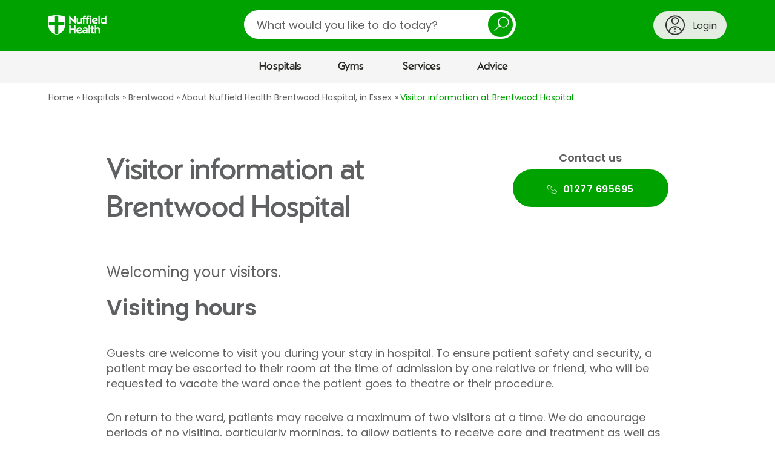

--- FILE ---
content_type: text/html; charset=utf-8
request_url: https://www.google.com/recaptcha/api2/anchor?ar=1&k=6Lew03UUAAAAAFlbvSLZa9AJ23grwEpZG8lmCF7T&co=aHR0cHM6Ly93d3cubnVmZmllbGRoZWFsdGguY29tOjQ0Mw..&hl=en&v=N67nZn4AqZkNcbeMu4prBgzg&size=normal&anchor-ms=20000&execute-ms=30000&cb=v9obg44jxksk
body_size: 49378
content:
<!DOCTYPE HTML><html dir="ltr" lang="en"><head><meta http-equiv="Content-Type" content="text/html; charset=UTF-8">
<meta http-equiv="X-UA-Compatible" content="IE=edge">
<title>reCAPTCHA</title>
<style type="text/css">
/* cyrillic-ext */
@font-face {
  font-family: 'Roboto';
  font-style: normal;
  font-weight: 400;
  font-stretch: 100%;
  src: url(//fonts.gstatic.com/s/roboto/v48/KFO7CnqEu92Fr1ME7kSn66aGLdTylUAMa3GUBHMdazTgWw.woff2) format('woff2');
  unicode-range: U+0460-052F, U+1C80-1C8A, U+20B4, U+2DE0-2DFF, U+A640-A69F, U+FE2E-FE2F;
}
/* cyrillic */
@font-face {
  font-family: 'Roboto';
  font-style: normal;
  font-weight: 400;
  font-stretch: 100%;
  src: url(//fonts.gstatic.com/s/roboto/v48/KFO7CnqEu92Fr1ME7kSn66aGLdTylUAMa3iUBHMdazTgWw.woff2) format('woff2');
  unicode-range: U+0301, U+0400-045F, U+0490-0491, U+04B0-04B1, U+2116;
}
/* greek-ext */
@font-face {
  font-family: 'Roboto';
  font-style: normal;
  font-weight: 400;
  font-stretch: 100%;
  src: url(//fonts.gstatic.com/s/roboto/v48/KFO7CnqEu92Fr1ME7kSn66aGLdTylUAMa3CUBHMdazTgWw.woff2) format('woff2');
  unicode-range: U+1F00-1FFF;
}
/* greek */
@font-face {
  font-family: 'Roboto';
  font-style: normal;
  font-weight: 400;
  font-stretch: 100%;
  src: url(//fonts.gstatic.com/s/roboto/v48/KFO7CnqEu92Fr1ME7kSn66aGLdTylUAMa3-UBHMdazTgWw.woff2) format('woff2');
  unicode-range: U+0370-0377, U+037A-037F, U+0384-038A, U+038C, U+038E-03A1, U+03A3-03FF;
}
/* math */
@font-face {
  font-family: 'Roboto';
  font-style: normal;
  font-weight: 400;
  font-stretch: 100%;
  src: url(//fonts.gstatic.com/s/roboto/v48/KFO7CnqEu92Fr1ME7kSn66aGLdTylUAMawCUBHMdazTgWw.woff2) format('woff2');
  unicode-range: U+0302-0303, U+0305, U+0307-0308, U+0310, U+0312, U+0315, U+031A, U+0326-0327, U+032C, U+032F-0330, U+0332-0333, U+0338, U+033A, U+0346, U+034D, U+0391-03A1, U+03A3-03A9, U+03B1-03C9, U+03D1, U+03D5-03D6, U+03F0-03F1, U+03F4-03F5, U+2016-2017, U+2034-2038, U+203C, U+2040, U+2043, U+2047, U+2050, U+2057, U+205F, U+2070-2071, U+2074-208E, U+2090-209C, U+20D0-20DC, U+20E1, U+20E5-20EF, U+2100-2112, U+2114-2115, U+2117-2121, U+2123-214F, U+2190, U+2192, U+2194-21AE, U+21B0-21E5, U+21F1-21F2, U+21F4-2211, U+2213-2214, U+2216-22FF, U+2308-230B, U+2310, U+2319, U+231C-2321, U+2336-237A, U+237C, U+2395, U+239B-23B7, U+23D0, U+23DC-23E1, U+2474-2475, U+25AF, U+25B3, U+25B7, U+25BD, U+25C1, U+25CA, U+25CC, U+25FB, U+266D-266F, U+27C0-27FF, U+2900-2AFF, U+2B0E-2B11, U+2B30-2B4C, U+2BFE, U+3030, U+FF5B, U+FF5D, U+1D400-1D7FF, U+1EE00-1EEFF;
}
/* symbols */
@font-face {
  font-family: 'Roboto';
  font-style: normal;
  font-weight: 400;
  font-stretch: 100%;
  src: url(//fonts.gstatic.com/s/roboto/v48/KFO7CnqEu92Fr1ME7kSn66aGLdTylUAMaxKUBHMdazTgWw.woff2) format('woff2');
  unicode-range: U+0001-000C, U+000E-001F, U+007F-009F, U+20DD-20E0, U+20E2-20E4, U+2150-218F, U+2190, U+2192, U+2194-2199, U+21AF, U+21E6-21F0, U+21F3, U+2218-2219, U+2299, U+22C4-22C6, U+2300-243F, U+2440-244A, U+2460-24FF, U+25A0-27BF, U+2800-28FF, U+2921-2922, U+2981, U+29BF, U+29EB, U+2B00-2BFF, U+4DC0-4DFF, U+FFF9-FFFB, U+10140-1018E, U+10190-1019C, U+101A0, U+101D0-101FD, U+102E0-102FB, U+10E60-10E7E, U+1D2C0-1D2D3, U+1D2E0-1D37F, U+1F000-1F0FF, U+1F100-1F1AD, U+1F1E6-1F1FF, U+1F30D-1F30F, U+1F315, U+1F31C, U+1F31E, U+1F320-1F32C, U+1F336, U+1F378, U+1F37D, U+1F382, U+1F393-1F39F, U+1F3A7-1F3A8, U+1F3AC-1F3AF, U+1F3C2, U+1F3C4-1F3C6, U+1F3CA-1F3CE, U+1F3D4-1F3E0, U+1F3ED, U+1F3F1-1F3F3, U+1F3F5-1F3F7, U+1F408, U+1F415, U+1F41F, U+1F426, U+1F43F, U+1F441-1F442, U+1F444, U+1F446-1F449, U+1F44C-1F44E, U+1F453, U+1F46A, U+1F47D, U+1F4A3, U+1F4B0, U+1F4B3, U+1F4B9, U+1F4BB, U+1F4BF, U+1F4C8-1F4CB, U+1F4D6, U+1F4DA, U+1F4DF, U+1F4E3-1F4E6, U+1F4EA-1F4ED, U+1F4F7, U+1F4F9-1F4FB, U+1F4FD-1F4FE, U+1F503, U+1F507-1F50B, U+1F50D, U+1F512-1F513, U+1F53E-1F54A, U+1F54F-1F5FA, U+1F610, U+1F650-1F67F, U+1F687, U+1F68D, U+1F691, U+1F694, U+1F698, U+1F6AD, U+1F6B2, U+1F6B9-1F6BA, U+1F6BC, U+1F6C6-1F6CF, U+1F6D3-1F6D7, U+1F6E0-1F6EA, U+1F6F0-1F6F3, U+1F6F7-1F6FC, U+1F700-1F7FF, U+1F800-1F80B, U+1F810-1F847, U+1F850-1F859, U+1F860-1F887, U+1F890-1F8AD, U+1F8B0-1F8BB, U+1F8C0-1F8C1, U+1F900-1F90B, U+1F93B, U+1F946, U+1F984, U+1F996, U+1F9E9, U+1FA00-1FA6F, U+1FA70-1FA7C, U+1FA80-1FA89, U+1FA8F-1FAC6, U+1FACE-1FADC, U+1FADF-1FAE9, U+1FAF0-1FAF8, U+1FB00-1FBFF;
}
/* vietnamese */
@font-face {
  font-family: 'Roboto';
  font-style: normal;
  font-weight: 400;
  font-stretch: 100%;
  src: url(//fonts.gstatic.com/s/roboto/v48/KFO7CnqEu92Fr1ME7kSn66aGLdTylUAMa3OUBHMdazTgWw.woff2) format('woff2');
  unicode-range: U+0102-0103, U+0110-0111, U+0128-0129, U+0168-0169, U+01A0-01A1, U+01AF-01B0, U+0300-0301, U+0303-0304, U+0308-0309, U+0323, U+0329, U+1EA0-1EF9, U+20AB;
}
/* latin-ext */
@font-face {
  font-family: 'Roboto';
  font-style: normal;
  font-weight: 400;
  font-stretch: 100%;
  src: url(//fonts.gstatic.com/s/roboto/v48/KFO7CnqEu92Fr1ME7kSn66aGLdTylUAMa3KUBHMdazTgWw.woff2) format('woff2');
  unicode-range: U+0100-02BA, U+02BD-02C5, U+02C7-02CC, U+02CE-02D7, U+02DD-02FF, U+0304, U+0308, U+0329, U+1D00-1DBF, U+1E00-1E9F, U+1EF2-1EFF, U+2020, U+20A0-20AB, U+20AD-20C0, U+2113, U+2C60-2C7F, U+A720-A7FF;
}
/* latin */
@font-face {
  font-family: 'Roboto';
  font-style: normal;
  font-weight: 400;
  font-stretch: 100%;
  src: url(//fonts.gstatic.com/s/roboto/v48/KFO7CnqEu92Fr1ME7kSn66aGLdTylUAMa3yUBHMdazQ.woff2) format('woff2');
  unicode-range: U+0000-00FF, U+0131, U+0152-0153, U+02BB-02BC, U+02C6, U+02DA, U+02DC, U+0304, U+0308, U+0329, U+2000-206F, U+20AC, U+2122, U+2191, U+2193, U+2212, U+2215, U+FEFF, U+FFFD;
}
/* cyrillic-ext */
@font-face {
  font-family: 'Roboto';
  font-style: normal;
  font-weight: 500;
  font-stretch: 100%;
  src: url(//fonts.gstatic.com/s/roboto/v48/KFO7CnqEu92Fr1ME7kSn66aGLdTylUAMa3GUBHMdazTgWw.woff2) format('woff2');
  unicode-range: U+0460-052F, U+1C80-1C8A, U+20B4, U+2DE0-2DFF, U+A640-A69F, U+FE2E-FE2F;
}
/* cyrillic */
@font-face {
  font-family: 'Roboto';
  font-style: normal;
  font-weight: 500;
  font-stretch: 100%;
  src: url(//fonts.gstatic.com/s/roboto/v48/KFO7CnqEu92Fr1ME7kSn66aGLdTylUAMa3iUBHMdazTgWw.woff2) format('woff2');
  unicode-range: U+0301, U+0400-045F, U+0490-0491, U+04B0-04B1, U+2116;
}
/* greek-ext */
@font-face {
  font-family: 'Roboto';
  font-style: normal;
  font-weight: 500;
  font-stretch: 100%;
  src: url(//fonts.gstatic.com/s/roboto/v48/KFO7CnqEu92Fr1ME7kSn66aGLdTylUAMa3CUBHMdazTgWw.woff2) format('woff2');
  unicode-range: U+1F00-1FFF;
}
/* greek */
@font-face {
  font-family: 'Roboto';
  font-style: normal;
  font-weight: 500;
  font-stretch: 100%;
  src: url(//fonts.gstatic.com/s/roboto/v48/KFO7CnqEu92Fr1ME7kSn66aGLdTylUAMa3-UBHMdazTgWw.woff2) format('woff2');
  unicode-range: U+0370-0377, U+037A-037F, U+0384-038A, U+038C, U+038E-03A1, U+03A3-03FF;
}
/* math */
@font-face {
  font-family: 'Roboto';
  font-style: normal;
  font-weight: 500;
  font-stretch: 100%;
  src: url(//fonts.gstatic.com/s/roboto/v48/KFO7CnqEu92Fr1ME7kSn66aGLdTylUAMawCUBHMdazTgWw.woff2) format('woff2');
  unicode-range: U+0302-0303, U+0305, U+0307-0308, U+0310, U+0312, U+0315, U+031A, U+0326-0327, U+032C, U+032F-0330, U+0332-0333, U+0338, U+033A, U+0346, U+034D, U+0391-03A1, U+03A3-03A9, U+03B1-03C9, U+03D1, U+03D5-03D6, U+03F0-03F1, U+03F4-03F5, U+2016-2017, U+2034-2038, U+203C, U+2040, U+2043, U+2047, U+2050, U+2057, U+205F, U+2070-2071, U+2074-208E, U+2090-209C, U+20D0-20DC, U+20E1, U+20E5-20EF, U+2100-2112, U+2114-2115, U+2117-2121, U+2123-214F, U+2190, U+2192, U+2194-21AE, U+21B0-21E5, U+21F1-21F2, U+21F4-2211, U+2213-2214, U+2216-22FF, U+2308-230B, U+2310, U+2319, U+231C-2321, U+2336-237A, U+237C, U+2395, U+239B-23B7, U+23D0, U+23DC-23E1, U+2474-2475, U+25AF, U+25B3, U+25B7, U+25BD, U+25C1, U+25CA, U+25CC, U+25FB, U+266D-266F, U+27C0-27FF, U+2900-2AFF, U+2B0E-2B11, U+2B30-2B4C, U+2BFE, U+3030, U+FF5B, U+FF5D, U+1D400-1D7FF, U+1EE00-1EEFF;
}
/* symbols */
@font-face {
  font-family: 'Roboto';
  font-style: normal;
  font-weight: 500;
  font-stretch: 100%;
  src: url(//fonts.gstatic.com/s/roboto/v48/KFO7CnqEu92Fr1ME7kSn66aGLdTylUAMaxKUBHMdazTgWw.woff2) format('woff2');
  unicode-range: U+0001-000C, U+000E-001F, U+007F-009F, U+20DD-20E0, U+20E2-20E4, U+2150-218F, U+2190, U+2192, U+2194-2199, U+21AF, U+21E6-21F0, U+21F3, U+2218-2219, U+2299, U+22C4-22C6, U+2300-243F, U+2440-244A, U+2460-24FF, U+25A0-27BF, U+2800-28FF, U+2921-2922, U+2981, U+29BF, U+29EB, U+2B00-2BFF, U+4DC0-4DFF, U+FFF9-FFFB, U+10140-1018E, U+10190-1019C, U+101A0, U+101D0-101FD, U+102E0-102FB, U+10E60-10E7E, U+1D2C0-1D2D3, U+1D2E0-1D37F, U+1F000-1F0FF, U+1F100-1F1AD, U+1F1E6-1F1FF, U+1F30D-1F30F, U+1F315, U+1F31C, U+1F31E, U+1F320-1F32C, U+1F336, U+1F378, U+1F37D, U+1F382, U+1F393-1F39F, U+1F3A7-1F3A8, U+1F3AC-1F3AF, U+1F3C2, U+1F3C4-1F3C6, U+1F3CA-1F3CE, U+1F3D4-1F3E0, U+1F3ED, U+1F3F1-1F3F3, U+1F3F5-1F3F7, U+1F408, U+1F415, U+1F41F, U+1F426, U+1F43F, U+1F441-1F442, U+1F444, U+1F446-1F449, U+1F44C-1F44E, U+1F453, U+1F46A, U+1F47D, U+1F4A3, U+1F4B0, U+1F4B3, U+1F4B9, U+1F4BB, U+1F4BF, U+1F4C8-1F4CB, U+1F4D6, U+1F4DA, U+1F4DF, U+1F4E3-1F4E6, U+1F4EA-1F4ED, U+1F4F7, U+1F4F9-1F4FB, U+1F4FD-1F4FE, U+1F503, U+1F507-1F50B, U+1F50D, U+1F512-1F513, U+1F53E-1F54A, U+1F54F-1F5FA, U+1F610, U+1F650-1F67F, U+1F687, U+1F68D, U+1F691, U+1F694, U+1F698, U+1F6AD, U+1F6B2, U+1F6B9-1F6BA, U+1F6BC, U+1F6C6-1F6CF, U+1F6D3-1F6D7, U+1F6E0-1F6EA, U+1F6F0-1F6F3, U+1F6F7-1F6FC, U+1F700-1F7FF, U+1F800-1F80B, U+1F810-1F847, U+1F850-1F859, U+1F860-1F887, U+1F890-1F8AD, U+1F8B0-1F8BB, U+1F8C0-1F8C1, U+1F900-1F90B, U+1F93B, U+1F946, U+1F984, U+1F996, U+1F9E9, U+1FA00-1FA6F, U+1FA70-1FA7C, U+1FA80-1FA89, U+1FA8F-1FAC6, U+1FACE-1FADC, U+1FADF-1FAE9, U+1FAF0-1FAF8, U+1FB00-1FBFF;
}
/* vietnamese */
@font-face {
  font-family: 'Roboto';
  font-style: normal;
  font-weight: 500;
  font-stretch: 100%;
  src: url(//fonts.gstatic.com/s/roboto/v48/KFO7CnqEu92Fr1ME7kSn66aGLdTylUAMa3OUBHMdazTgWw.woff2) format('woff2');
  unicode-range: U+0102-0103, U+0110-0111, U+0128-0129, U+0168-0169, U+01A0-01A1, U+01AF-01B0, U+0300-0301, U+0303-0304, U+0308-0309, U+0323, U+0329, U+1EA0-1EF9, U+20AB;
}
/* latin-ext */
@font-face {
  font-family: 'Roboto';
  font-style: normal;
  font-weight: 500;
  font-stretch: 100%;
  src: url(//fonts.gstatic.com/s/roboto/v48/KFO7CnqEu92Fr1ME7kSn66aGLdTylUAMa3KUBHMdazTgWw.woff2) format('woff2');
  unicode-range: U+0100-02BA, U+02BD-02C5, U+02C7-02CC, U+02CE-02D7, U+02DD-02FF, U+0304, U+0308, U+0329, U+1D00-1DBF, U+1E00-1E9F, U+1EF2-1EFF, U+2020, U+20A0-20AB, U+20AD-20C0, U+2113, U+2C60-2C7F, U+A720-A7FF;
}
/* latin */
@font-face {
  font-family: 'Roboto';
  font-style: normal;
  font-weight: 500;
  font-stretch: 100%;
  src: url(//fonts.gstatic.com/s/roboto/v48/KFO7CnqEu92Fr1ME7kSn66aGLdTylUAMa3yUBHMdazQ.woff2) format('woff2');
  unicode-range: U+0000-00FF, U+0131, U+0152-0153, U+02BB-02BC, U+02C6, U+02DA, U+02DC, U+0304, U+0308, U+0329, U+2000-206F, U+20AC, U+2122, U+2191, U+2193, U+2212, U+2215, U+FEFF, U+FFFD;
}
/* cyrillic-ext */
@font-face {
  font-family: 'Roboto';
  font-style: normal;
  font-weight: 900;
  font-stretch: 100%;
  src: url(//fonts.gstatic.com/s/roboto/v48/KFO7CnqEu92Fr1ME7kSn66aGLdTylUAMa3GUBHMdazTgWw.woff2) format('woff2');
  unicode-range: U+0460-052F, U+1C80-1C8A, U+20B4, U+2DE0-2DFF, U+A640-A69F, U+FE2E-FE2F;
}
/* cyrillic */
@font-face {
  font-family: 'Roboto';
  font-style: normal;
  font-weight: 900;
  font-stretch: 100%;
  src: url(//fonts.gstatic.com/s/roboto/v48/KFO7CnqEu92Fr1ME7kSn66aGLdTylUAMa3iUBHMdazTgWw.woff2) format('woff2');
  unicode-range: U+0301, U+0400-045F, U+0490-0491, U+04B0-04B1, U+2116;
}
/* greek-ext */
@font-face {
  font-family: 'Roboto';
  font-style: normal;
  font-weight: 900;
  font-stretch: 100%;
  src: url(//fonts.gstatic.com/s/roboto/v48/KFO7CnqEu92Fr1ME7kSn66aGLdTylUAMa3CUBHMdazTgWw.woff2) format('woff2');
  unicode-range: U+1F00-1FFF;
}
/* greek */
@font-face {
  font-family: 'Roboto';
  font-style: normal;
  font-weight: 900;
  font-stretch: 100%;
  src: url(//fonts.gstatic.com/s/roboto/v48/KFO7CnqEu92Fr1ME7kSn66aGLdTylUAMa3-UBHMdazTgWw.woff2) format('woff2');
  unicode-range: U+0370-0377, U+037A-037F, U+0384-038A, U+038C, U+038E-03A1, U+03A3-03FF;
}
/* math */
@font-face {
  font-family: 'Roboto';
  font-style: normal;
  font-weight: 900;
  font-stretch: 100%;
  src: url(//fonts.gstatic.com/s/roboto/v48/KFO7CnqEu92Fr1ME7kSn66aGLdTylUAMawCUBHMdazTgWw.woff2) format('woff2');
  unicode-range: U+0302-0303, U+0305, U+0307-0308, U+0310, U+0312, U+0315, U+031A, U+0326-0327, U+032C, U+032F-0330, U+0332-0333, U+0338, U+033A, U+0346, U+034D, U+0391-03A1, U+03A3-03A9, U+03B1-03C9, U+03D1, U+03D5-03D6, U+03F0-03F1, U+03F4-03F5, U+2016-2017, U+2034-2038, U+203C, U+2040, U+2043, U+2047, U+2050, U+2057, U+205F, U+2070-2071, U+2074-208E, U+2090-209C, U+20D0-20DC, U+20E1, U+20E5-20EF, U+2100-2112, U+2114-2115, U+2117-2121, U+2123-214F, U+2190, U+2192, U+2194-21AE, U+21B0-21E5, U+21F1-21F2, U+21F4-2211, U+2213-2214, U+2216-22FF, U+2308-230B, U+2310, U+2319, U+231C-2321, U+2336-237A, U+237C, U+2395, U+239B-23B7, U+23D0, U+23DC-23E1, U+2474-2475, U+25AF, U+25B3, U+25B7, U+25BD, U+25C1, U+25CA, U+25CC, U+25FB, U+266D-266F, U+27C0-27FF, U+2900-2AFF, U+2B0E-2B11, U+2B30-2B4C, U+2BFE, U+3030, U+FF5B, U+FF5D, U+1D400-1D7FF, U+1EE00-1EEFF;
}
/* symbols */
@font-face {
  font-family: 'Roboto';
  font-style: normal;
  font-weight: 900;
  font-stretch: 100%;
  src: url(//fonts.gstatic.com/s/roboto/v48/KFO7CnqEu92Fr1ME7kSn66aGLdTylUAMaxKUBHMdazTgWw.woff2) format('woff2');
  unicode-range: U+0001-000C, U+000E-001F, U+007F-009F, U+20DD-20E0, U+20E2-20E4, U+2150-218F, U+2190, U+2192, U+2194-2199, U+21AF, U+21E6-21F0, U+21F3, U+2218-2219, U+2299, U+22C4-22C6, U+2300-243F, U+2440-244A, U+2460-24FF, U+25A0-27BF, U+2800-28FF, U+2921-2922, U+2981, U+29BF, U+29EB, U+2B00-2BFF, U+4DC0-4DFF, U+FFF9-FFFB, U+10140-1018E, U+10190-1019C, U+101A0, U+101D0-101FD, U+102E0-102FB, U+10E60-10E7E, U+1D2C0-1D2D3, U+1D2E0-1D37F, U+1F000-1F0FF, U+1F100-1F1AD, U+1F1E6-1F1FF, U+1F30D-1F30F, U+1F315, U+1F31C, U+1F31E, U+1F320-1F32C, U+1F336, U+1F378, U+1F37D, U+1F382, U+1F393-1F39F, U+1F3A7-1F3A8, U+1F3AC-1F3AF, U+1F3C2, U+1F3C4-1F3C6, U+1F3CA-1F3CE, U+1F3D4-1F3E0, U+1F3ED, U+1F3F1-1F3F3, U+1F3F5-1F3F7, U+1F408, U+1F415, U+1F41F, U+1F426, U+1F43F, U+1F441-1F442, U+1F444, U+1F446-1F449, U+1F44C-1F44E, U+1F453, U+1F46A, U+1F47D, U+1F4A3, U+1F4B0, U+1F4B3, U+1F4B9, U+1F4BB, U+1F4BF, U+1F4C8-1F4CB, U+1F4D6, U+1F4DA, U+1F4DF, U+1F4E3-1F4E6, U+1F4EA-1F4ED, U+1F4F7, U+1F4F9-1F4FB, U+1F4FD-1F4FE, U+1F503, U+1F507-1F50B, U+1F50D, U+1F512-1F513, U+1F53E-1F54A, U+1F54F-1F5FA, U+1F610, U+1F650-1F67F, U+1F687, U+1F68D, U+1F691, U+1F694, U+1F698, U+1F6AD, U+1F6B2, U+1F6B9-1F6BA, U+1F6BC, U+1F6C6-1F6CF, U+1F6D3-1F6D7, U+1F6E0-1F6EA, U+1F6F0-1F6F3, U+1F6F7-1F6FC, U+1F700-1F7FF, U+1F800-1F80B, U+1F810-1F847, U+1F850-1F859, U+1F860-1F887, U+1F890-1F8AD, U+1F8B0-1F8BB, U+1F8C0-1F8C1, U+1F900-1F90B, U+1F93B, U+1F946, U+1F984, U+1F996, U+1F9E9, U+1FA00-1FA6F, U+1FA70-1FA7C, U+1FA80-1FA89, U+1FA8F-1FAC6, U+1FACE-1FADC, U+1FADF-1FAE9, U+1FAF0-1FAF8, U+1FB00-1FBFF;
}
/* vietnamese */
@font-face {
  font-family: 'Roboto';
  font-style: normal;
  font-weight: 900;
  font-stretch: 100%;
  src: url(//fonts.gstatic.com/s/roboto/v48/KFO7CnqEu92Fr1ME7kSn66aGLdTylUAMa3OUBHMdazTgWw.woff2) format('woff2');
  unicode-range: U+0102-0103, U+0110-0111, U+0128-0129, U+0168-0169, U+01A0-01A1, U+01AF-01B0, U+0300-0301, U+0303-0304, U+0308-0309, U+0323, U+0329, U+1EA0-1EF9, U+20AB;
}
/* latin-ext */
@font-face {
  font-family: 'Roboto';
  font-style: normal;
  font-weight: 900;
  font-stretch: 100%;
  src: url(//fonts.gstatic.com/s/roboto/v48/KFO7CnqEu92Fr1ME7kSn66aGLdTylUAMa3KUBHMdazTgWw.woff2) format('woff2');
  unicode-range: U+0100-02BA, U+02BD-02C5, U+02C7-02CC, U+02CE-02D7, U+02DD-02FF, U+0304, U+0308, U+0329, U+1D00-1DBF, U+1E00-1E9F, U+1EF2-1EFF, U+2020, U+20A0-20AB, U+20AD-20C0, U+2113, U+2C60-2C7F, U+A720-A7FF;
}
/* latin */
@font-face {
  font-family: 'Roboto';
  font-style: normal;
  font-weight: 900;
  font-stretch: 100%;
  src: url(//fonts.gstatic.com/s/roboto/v48/KFO7CnqEu92Fr1ME7kSn66aGLdTylUAMa3yUBHMdazQ.woff2) format('woff2');
  unicode-range: U+0000-00FF, U+0131, U+0152-0153, U+02BB-02BC, U+02C6, U+02DA, U+02DC, U+0304, U+0308, U+0329, U+2000-206F, U+20AC, U+2122, U+2191, U+2193, U+2212, U+2215, U+FEFF, U+FFFD;
}

</style>
<link rel="stylesheet" type="text/css" href="https://www.gstatic.com/recaptcha/releases/N67nZn4AqZkNcbeMu4prBgzg/styles__ltr.css">
<script nonce="_eAPu61wpwBMYHAg-ZITFQ" type="text/javascript">window['__recaptcha_api'] = 'https://www.google.com/recaptcha/api2/';</script>
<script type="text/javascript" src="https://www.gstatic.com/recaptcha/releases/N67nZn4AqZkNcbeMu4prBgzg/recaptcha__en.js" nonce="_eAPu61wpwBMYHAg-ZITFQ">
      
    </script></head>
<body><div id="rc-anchor-alert" class="rc-anchor-alert"></div>
<input type="hidden" id="recaptcha-token" value="[base64]">
<script type="text/javascript" nonce="_eAPu61wpwBMYHAg-ZITFQ">
      recaptcha.anchor.Main.init("[\x22ainput\x22,[\x22bgdata\x22,\x22\x22,\[base64]/[base64]/[base64]/ZyhXLGgpOnEoW04sMjEsbF0sVywwKSxoKSxmYWxzZSxmYWxzZSl9Y2F0Y2goayl7RygzNTgsVyk/[base64]/[base64]/[base64]/[base64]/[base64]/[base64]/[base64]/bmV3IEJbT10oRFswXSk6dz09Mj9uZXcgQltPXShEWzBdLERbMV0pOnc9PTM/bmV3IEJbT10oRFswXSxEWzFdLERbMl0pOnc9PTQ/[base64]/[base64]/[base64]/[base64]/[base64]\\u003d\x22,\[base64]\\u003d\x22,\[base64]/wpMhw6fDgMKwWArDrhbCpz7Cj8OHQMO/TcKTCsOYZ8OTOsKaOgpHXAHCvMKZD8OQwo8PLhITA8OxwqhzI8O1NcOSAMKlwpvDtcO0wo8gVcOaDyrCkCzDpkHCpmDCvEdMwqUSSU0qTMKqwoDDqWfDlhYZw5fCpGHDksOye8Knwpdpwo/Dg8KlwqodwpXCvsKiw5xgw4Z2wobDs8Okw5/CkzTDswrCi8OYSSTCnMKmIMOwwqHCm0bDkcKIw7VDb8Ksw4kXE8OJScKlwpYYFsKOw7PDm8O9cCjCuEzDr0Y8wogeS1tvKwTDuVvCvcOoCx9fw5Ecwq11w6vDq8Kyw5caCMKMw55pwrQ7wp3CoR/DgknCrMK4w5/DoU/CjsOmwoDCuyPClcOHV8K2ARDChTrCqEnDtMOCCEpbwpvDusOew7ZMdidewoPDlUPDgMKJRDrCpMOWw43CksKEwrvCj8KfwqsYwpbCmFvClhjCmUDDvcKEHArDgsKbPsOuQMODFUllw5fCg13DkDw1w5zCgsObwqFPPcKSITB/OMKYw4U+wrPCiMOJEsKybwp1wpLDtX3Dvm02NDfDmMOGwo5vw6RSwq/[base64]/DuhrCoX1QUxHDjsO0cMOjwqDDj8Kgw6DCpsKZw4bCmzRHwo97AcKpRMO4w6PCmG4iwrE9QsKiA8Oaw5/Dv8Ouwp1TG8KJwpEbGMKwbgdjw57Cs8OtwrzDvhA3RG90Q8KTwrjDuDZ4w60HXcOlwqVwTMKnw43DoWhDwq0DwqJ1wro+wp/CkGvCkMK0PBXCu0/DksOfCErCnMKKehPChMOGZ045w4HCqHTDh8OASMKSZQHCpMKHw5/DoMKFwozDtV9CWFBnbsKTPlZRwpZNW8OYwrZJEVpdw5jCqTsHDy93w6PDq8OZNMO6w4dsw5taw7ExwqbDrC9RIDhSOyZCNl/[base64]/w786wplMaMKbQV8fa8OJe8OZw5HCo0x0wrlSwojDgGRDwpxlw6PDkMKYQcKjw5jDhg5kw41lOSoUw6XDuMOmw4bDlMKra2DDklPCpcK3TjgaGVPDp8OFKsOzahBbZj1oTlXDgMO/IGMRDlxcwrfDpnPDucKyw5tDw5bCoHAMwoUmw59ZcUjDg8OZFcO6wo3CkMKoZsOgccOwNko3CRRTOARhw6HCk0DCqXQVYzfDtMKrFVDDsMKNMzjDkTAUccK9fj3DscOYwo/DmXo9QcOFTcOdwosJwpHCgsOCfTEfwrjCpcOkw7UjdwfCiMKgw4xWw7bCuMOWAsOgeT1KwoTDpsOJw4lUwovCkXPDsQIOU8KOwqI4WEwvHsKBeMOvwonDiMKtw7/DvMO3w4RtwoLCt8OaMMOHSsOnSQPCoMO/wosfw6ZQw4tAWwPCmWrCrCwmYsObTFPCm8KBcsK2HX3CiMOgRMOEX1rDoMOCdAHDrwrDjcOoF8KUFDvDgMOcRmcNVlFjRMOEGRgVw4JwasK6w717w6/DgU05wrTDl8K+w4LDh8OHJcKYaXklLE12RyXDv8K8GRp+UcKzZgbDs8KZw6zDiTcxw63CuMKpXTcHw68taMKzJsKrUBLDhMK4wp4gSUzDj8OEbsKlw5c2w4zDqQ/CpQ3DnSJRw7kbwoPDlMOowpQHCnLDisOswoHDpzRbw6rDusKNLcKJw4LDgjDDi8Oowq3CosK1wr7DrcKEwrXDjWTDpMOww6VMVz1NwovCiMO7w7DDiy0YNT/Ci3lFTcKTBcOIw7DDvsKHwoNbwoFMJcOnWQbCvB7DgF/CrcKcPMOFw59vHMO2asOYwpLCicOiIMO0TcKAw6bCgW8SNsKYRh7ClGjDk1TDlWYqw7syL3/[base64]/ZRfDqsKPwrVsZHHDn3nCoEXDvMK/w5XDj8OZw706L2TCsjXDu29mFcO5wqrDpjDChUbCmktQNsOBwp8FLyMoMcKPwpcOw6DCtcOOw4MswrPDvTwkwoLCuxDCocKNwpZMb2/Cky3Dk1bCrAnDucOawpZKwrTCoGN6AsKYXBrDgjdVGUDCnSjDvcOSw4vCk8Ojwr7CuyXCsFMqX8OOwpHCjcOlSsKiw5FUwo/Dq8KFwqF3wq00w6UPCMOBwr0WbcOzwpECwodnZMKww7JIw4LDkgl6woPDpcKLYHTCtWR7NADChsOfaMOdw6HCncOEwpNVI23DvsOuw6nCvMKOUMKeJ3vCtVNBwrpkw6/CqMKKwqLCmMKMX8O+w45qwqQBwqbCpcOYaWJIRXl5wo91wqAlwoXCvcKOw7nDkRvDrEDCvcKWMS3CvsKiZsOzW8KwQcKUZAjCucOiw5U/wobCpTRxBQfCisKXw7YDecKacmnChRzDp1MZwrNZdApjwrcIYcOsXl3ClRLDicOEw7p2wr0Ww73CvlHDn8KwwqBrwrhTwr8SwrQJRnTClMKaw58YP8KSHMK+wq1kAyZ2CEczJ8OcwqAgw43DhAlMwqHDmBsqbMKAfsKrSsK/[base64]/DiMKxZRvDoQI2Z8KgemDDtMKnwqBdO8KdwqVpw6bDksOWLTY4wpvCj8KjHRkuwpDDqFnDk2TDv8KAL8OhFnQgw4PCvn3Dt2fDlW9Qw49fa8KFwo/DtkxLwrd0wqQRacONwoMHJyzDgD/DtcK2w41Tc8KNwpRIw6t2w7pGw692w6Jqw4nDisOKEFnCjyFyw7Ilw6LDhEPCgkxlw65FwqVgw7ouwprDqR4gb8KuXcOaw4vCnMOCw65NwqTDk8OrwqjDolcXwr4gw4/[base64]/[base64]/[base64]/CqcOQwpHCt0Jiwo7Csn/CucK9IsKlwp/Cph4wwo5AUDjCt8KBwpACwpZGe3J+w7LDsB5nwqMlwpXCtAExHUt6wqQkw4rCi30Mwqpkw4PDvH7Do8OyLMOPw5TDlMKMXsO2w44BXMKowpkTwqwRw4jDlcOHWygAwq3ClsO1wpIWw7HCuRTCgMKRNAbCnjsxwr/Ci8Kxw4RMw4AYf8KcYRpkP2tJesKuMsKywp5JfzbCv8OwWn/Cp8OvwonDkMOkw5YBQ8K6GsKwBsOtSWICw7UTAT/ClMKaw6wdw7s4PghFwo7CpBzDusOmwp4qwohmZMO6P8KZwq4Mw7AAwr3DmDHDvcKVbBlEwo/DnCHCiXTCq2bDnErDr0vCvcOlwqBed8OISHVFPsKrQsK5HihxEhzDiQfDuMOOw4nCvSxOwpcKYlYFw6M0wp5VwpjChE7Ci3lXw4JEYUXCnsKLw6HCosO8Onp8ZsKJMiU7w4NKS8KLccOfVcKKwpYiw6LDv8KNw5Ndw4tTasOVw4zCnj/DqEs7wqTCn8OOA8Kbwp9TDlXCtT/CvcKnHMOxBsKPPx7DoUk5C8K6wrnCu8OzwolAw7HCuMOlPsO9FEhOIsKLPjFtbETCusKaw7ImwpTDqwPDq8KsXMKxw5M2GcK0w5TCoMKqXCXDtGfCscO4Q8Oiw4jCsC3Cvi8uIsOLL8KzwrPCsSTDlsK7wpjCu8Kswo1QWzDDg8OoQWQgbsO8woNXw5thwp/[base64]/EH4Bw6BiW8K6wr3DmTDCn0rCmMOkKUzDs8Khw7rDu8OjcUnCkMOXwoM/aETDmcKPwpRNwoLCnVR5EFTDnzTCnsO4dR3CqcKlI1l8J8O0NMK0GMOCwosfw5PCmThEPcKKAsO5XMKdQsOhdWHDt3jCqBXCgsKsHsOWZMKHw75/KcKVacOkw60Rwq4TLW8+WMOrdyrCi8KcwrbDgsK8w6TCp8OjAsOfMcKIS8KSHMOQwrIHwprClDLDrVQsQCjCnsKqbRzCugpUBXnDhFBYwpAKFsO8dWjDv3d9w7sLw7HDpx/DncK8w4VSw7gHw6YvQWzDv8OGwottS2Z+w4PCihTCvcK8JsO3YcKiwprCih1SISFfLCnChlDDsybDiHXCoQ9se1cdYcKGB2PCn23CkXXDm8KUw5zDicOgKsK+wrZMP8ODa8OBwrjCrF3CohpvI8KAwpA6HXFkH1MAGsOUHFzDqcOLw58iw5lWw6QbJS/DjT7CosO/[base64]/DhcOOw6rDsMOtw5E5w63CgcOow7XDjcO9Fzx4w7hwDsOqw5/[base64]/DinBael/DrAl6w5lVwoMcMgAsU1HDqsOewp1LdMOMdh1vBMKEfSZvwqQIwpXDrFxackTDpS/DpsKFGMKGwrjCinpCasOswqoPQMKDJ3vChlwwY1sIDgLDs8O/w6PCpMKPwrbDnsOhY8K2ZHsgw7zCo0tKwqw9T8KZRyvCnsK6wr/[base64]/DcKpw4g+AyrCnXrCjlHCt8O/VH8Ww4cVSkBrAMO7wqnCiMKvc2jCvQQVahpcEn/Dk3MyEjPCq17CqR4kL1nCkMKBwrrDvMKiw4TCrjAswrPCh8Kewr1tBsOsW8Obw7o5w60nw7vDpMO9w7tADX1EacK5bHwqw5h/wrBTQB4PcxjCkC/DucKRwpo+PhMKw4bCrMOkw6B1w6HCo8OmwqUiaMOwdGvDjiUhXlXDhX7DusOBwognwoN/IARAwp/CqDprB1ZHUcOqw6LDjFTDoMOAB8ONJUd3ZVDCtkHCsMOAw5XCqx3CicK5PsKEw5kGw7TCqsOmwqgDDsOXS8OKw5LCnhMzNSHDigTCilHDg8OMSMOfJHQ+w55re1bCjsKPKcK9w7IowqQsw4YawqDDt8KawrTDvSM/[base64]/[base64]/wqkxeU/DjsOkZljCpWQkA8O7OXfCl8OiXcKpCS05c0TDk8OkSlRiwqnCpCTCn8OEPyvDjsKFAlJhw5d7wr9Iw7dOw7MyQMOwCW7DlMK/HMO9KS9rw4DDmxXCtMOIw5VUw5o+IcOBw65Jw5ZowojDg8Okwq4yGl1yw6zDjMKkdsK0cgrCvDpEwqbCocKLw64EFCFIw5nDgMOWXQ5AwoHDl8Kke8OUw5zDlWNQaEDCs8O/[base64]/CmcOrbcO1MsOeCcKsF8Kfwo9zw7TDusKPw4bCsMKHw4fDrMOtESwvw7dRScOcODnDoMKea3rDkUIfDcKbFsKddMK/w7VGw4EXw6ZWw79lNnYsUxXCn1MQwpfDpcKHcWrDrV/[base64]/DjRJsw6LCtMOnUkXDuxtDw6E+FcOmw6jDj07CqsKxWAfDpcKJfH/DhMOKHQvCnx3DvGAoMcKLw6IiwrLDuC7Ct8KVwoPDtMKdWMO1wr1zw4XDhMOXwoMDw53CpsKrWcOjw4YWBsOlfwMnw4DCm8KtwqkiE2TDrBrCpzcDfS9Zw5fCkMOhwoDDrcKDVcKBw5DDn3c2EMKMwpl4wo/CpsK6exfCgsKrwq3CpztVw7nCtG5ywoBkfcKpw7kDKcOMTsKaAMO5DsOpw4PDoDfCvcOnUkUMHgfDrMOOYsKNElMXaDIvw4p9woZvasODw6MgSzhiGcO0bMOWw6/[base64]/[base64]/IsOjTn4BdlUHUMOAe0UeeMOOw74HVW/DgF7DohMSUCtCw67CtMO9RsKuw79iQ8KQwqgyVTfCm07CuFNQwqoyw5LCtBzCncKaw6LDmQfCkErCqy0+IcOuasKrwok4bWTDv8K2AcKvwpPCjkx0w6zDi8KRUQZhwrwDecK1w4Nxw7bDvmDDk3TDmX7DoQ8lw7tFOkrDtGbDgMOpwp90eG/Cn8K6Nz8cwqzDmsKGwoLDoy5VYcKmw7pVw6Q7AMOTDMO/[base64]/[base64]/DiFDChRDCn8OIw4DCvTcGR8OEwrUpVsKzZyPDnkrCosKjwqd5w7XDikbCpcOrZncGw5vDqMO/[base64]/[base64]/DnGoifwLCg8KTwrwwWsOxTSpxLkhTwpBbwo/[base64]/UsO9w7XDj8Oawp/CujXDs8OQw4J3B8KAVMOrPzDChR/Dg8KtK0DDpcK8FcKsDFjDjsOeBSMRw5DCjcKiGsOmYXLCgh3Ci8KswrbDsxpOJld8wrE4wqFxw6LCkFvDosKwwozDngcKGhwVwrEDJAckXAPCn8OyMsOsYEAwNRDDt8KsBnHDhsKXSmDDpcO/KcOvwpUmwr8KSUvCo8KOwo3DoMOPw7zDusONw6TCgMOSwqPClsOKVsOkRiLDqWbCv8OgR8OGwrIjWw9pDA3DlCU7ak3CrzMsw4k1eXB3fMKfw5vDgsO1wrHCuUbDmHzCjllSWsOtVsKQwp5OHnvCmU9xw51pwrrCgBJCwoLCjAXDv3JcRx/DiQHCiiBkw7YAbcKvHcK9OlnDgMOtwobCg8KuwozDo8O1XsKaSsOZwoFgwrDCgcK2w4gfwqLDisK2F3fCiSg0wpPDvxLCtXDChsKtw6BswpTCszfCtkF8dsOowqjCvMKNLBDCrcKCwp4Xw6jClDHCrcOYasOVwozDpMKkw58NB8OODsO6w5LDiB3DtcOXwo/Co2bDnxMQUcO8X8K0e8Kiw4wmwo3DiisvOMOiw57DoH0iEcKKwqzDh8OZKMK7w7vDmcOkw79zYnl4wq4HSsKVw6/DvlsSwpvDjVfCnUTDvMKow6kLbsKswodHckx0w4PDq1RQeEMqcMKGd8OmcjLCqHrDpn4/Gjkuw6/DjFJJMMKDLcOBcjTDpQtBPMK7w4YOaMOFwpRSW8K7wqrComYvRVEtMgQbF8Kow7PDv8KkZMK/[base64]/Du8KywpoCIgjDomklwpIaw53CtxpmRsKVUjZ7wr1lMsOxwo4Fw4zClHk+wqvDnMO0DR/DthzDsklEwrUQUMKpw78fwpjCn8O9w7jCpiZkV8KfTMOQECvCmj3DkcKLwqRjYsO9w60Sc8O1w7F/[base64]/wq93w47CihzDoS3CglV5w54two09w5xKQMKmNFzDi0jDt8Kxwr1RUGMuwqLDqhQzQMOOUsKII8OpFEAoCMKUGDVJwp5zwrZPd8K3wr3Cg8Kyd8O/w6DDmEdzOH/CmGrDmMKDaUjCpsO4WgplBMKow5gfEErDsGPClQDDiMKpCnXCg8OQwocBUR0nHgXDmSzCvcKiPiNMwqtLezXDi8KFw6Rlw5Q0T8KNw7oGwrLCpcK1w6YyagNaVTLDi8O/HBDCj8Knwq/Cp8Kaw5ZDIsOXVk9caAPDk8O+wp1KGVPClMK/woxSRhxzwpEqN3nDuRDCj38ew4DDglTCvsKVE8Krw501w401WDhYHStiw6DDlRNSw77CuwPClgt4Gh3CpcOAV0DCvMOJTsOTwp49wrfDgnBnwqNBw7l+w6LCuMOpSGDCi8O8w7rDmzvDhcOEw5TDkcKwc8KOw7/CtWA5K8OCw7YnMF4jwrzDhQPDmSEpIGDCtErCnlRmbcOOFRFhwqBOw40Ow5vCiUDCiTzCjcOhO0VebsOSRTfDk3Y1CngcwqHDqsOCBxdAV8KHTcKYw6E8w47DkMKIw7tAGA4RPX4rEcOWRcKSQcOjJR/Dn1bDqljCtXpYPW4nwqkvBCXDtUsVCMKlwokUZsKAw6FkwpV0w7PCvMK4w63DixvDhWPCsilTw4pIwqDDv8OEwojCuR8hwpLDtFLCncKmw7FuwqzDpxHCvgBFLlw+IlTCsMK3wr4Ow7vDslfDlsO6wqwiw47DisKzM8K2KcOZK2LDk3Yiw6rCj8Oywo/DmMKpH8O5P30ewqhgAHnDicOqwpFTw4PDnlXCoULCp8OsUsOSw7IAw4pRcF7CikPDrU1nSwHDtlXDq8KAFRbCils4w6LCpsOJw6bCvnhjw7xlVUrDhQEDw5fDq8OjA8Opbw0fAmHClB/CqMOrwofDn8Oywp/[base64]/[base64]/DkMOsdXPDkcOOwp0PMjbDsMOaFcOeRXHCrW/CgsOmbnpiCsO7asKEUmkiOMOOUsOUc8KcdMOCGzFEH38pGcOkEQFMOCTDuVhOw75UUQFsTcOoYD3Cs0gDw6V0w6ZHR1Vyw6bCsMKgfUhYwrRLw7NNwpDDpB/DgQzDtcKkWgzCgmnCq8ODPsKuw6ITe8KMLVnDi8OBw4zDnUDDsnTDqmcWw7rCrV/DosOrP8KIYjVGQn/CmsKxw7lgw5pawox7w7zCpcO0esKob8OdwosnVFNGUcOCElAUwp1YQkIxw5okwoJkFiU8DVlKwr/DnHvDmDLDm8Kew68yw4TDgQfDpcOiUGDCoUNRwqfCrzhmPAXDhAwXw4PDhkV4wq/[base64]/[base64]/w5h2w5YmwqrDrwlrCMKjw4rDoMO9w51ZwrHCjgnDuMOjRcOgMQcOL07CkMKyw4vCrMOawqTCtx7Du3IXwps2Z8K7wrjDhhjCrcKfRMKsdB7Dg8O2UkQlwr7Dk8KJY3DChR0cwoHDlE0iPmVgQ0BiwqI5fzNjw6TCkBNFTGPDh0/Ct8O/wqJqw7vDjsOwKsOGwrA6wpjChQ1GwozDhnjCtw5aw4dnw5J2YMKlSsOHW8KIwoxhw5LCu1NLwrTDrxUTw5Aww41vD8O8w6AfHMKvL8OPwp9jDsK6JnPChgvCgsKdw6IaAcO8w5zDjn3DvcOAVsO/PMKiwpIlDB9QwrdqwrvCrsOmwpdXw7F0L3FYFBfCi8KnV8Krw53Cm8KNw6V/wqMBJ8KFOV7Cr8OnwpvClMOGw6oxbsKYRRXCjMKwwr/[base64]/wpJPw5DCrsKjdXYYG8OpPcO0CGXDvFrCi8Kyw7NZwqpPw5jDnEw0aSjCnMOxwqfCocKdw5PCkTg+PGwaw4Exw5fDoB9PLlXCl1XDhcOBw5rDljjCtMO4KUPDisO8ShXDj8Oaw6IHJcOaw7jDhWXDh8OTCsKSUsORwpPDrWPCs8KIHcO2w7LDiFQMwpFzL8O/wq/DpxkEwrYDwrfCoGHDoDsCw6XCiXbDmQMMFcK2BxLCumxyO8KJIlI4W8KIGsKWFTrCrUHCkMOuXWlww4xww6MxGMK6w5PCisKCZX7Ci8O2w7UDw6h3wptzXzLChcO7wr8Uw6bDt3jCvwPDosOZBcKKdz9abzp/w4DDnTRsw5vDlMKQw5zDmWRKMk/CusO5GcKowp1AR0YZZsKSD8OnUA9gVGnDncO5MV17woR3wrAlHcKWw5zDrcOqLsO+w4MqasOAwqHDp0bDkAh9GXZPecOcwrFIw4dZZA4Iw5/[base64]/[base64]/DkMO8wqDDi8Kzw5gkI8OCw61EwofDksOcOcKKwosLaHrCjwjCssONwq7DhwQNw7ZLCsORwp3DrMKKQsO6w6Bcw6PCilELNS0zAForL1jCu8OPw6xfVFvCpcOLLCDCv29Vwp/CmMKOwp/[base64]/DhMK1CjNjw6l5TSx8HFnCoi9xQANUwrDCnBI9aWtIYsOzwpjDnMKjwo7DpGFNPhrCq8KtDMKUOcO+w5bCrhsVw71bVnnDnlIcwrHCgGQ2w7zDkyzCkcODU8Kww7krw4AVwrsDwo5ZwrNBw7/Cvh5GEMORXsKzHRDCtlTCiDUBdydWwqcDw4sLw6xVw7h1w4TCn8KMV8K2woTCrgJZw6YwwrXDhCIwwpN0wqzDrsKrJwXDghVpGMKFw5E5w5Qcw7jCj1nDuMKKwqE8GGBmwpg3w5wiwo8xFUczwpnCt8KsEMOMwr3Dr3wMw6A0Xytsw4vCksKEwrRHw7/DmwQ0w43DjhttT8OMbsOLw7HCil90woPDtik7GkDCghEDw4M9w4rDtxR/[base64]/DvMOFQ8KUwoDCrDNKwrLCoHkhKcOJDMO4X3UGwp7DshB3w5kISxYfFloUDcKqTk8gw5A9w53CsCsKcQ/CixDCp8KXXn4qw6Bxwop8EcOLCXB8w4PDv8Kfw6Yuw7vDj2XDhMOTZ0kZXW9Ow5wxVMOkwrjDqhRkw6XDujZXXRfDvMKiw6zCnMOaw5sywpHDkwFpwqrCmsKaPsO8wog/wqTDoBTCusO4IC0yOsKxwp1LQ3EkwpMxO29DFsKkB8ODw6fDscOTUhwdNRQNBMKTwp5LwoxYaWnCrwF3w57Ds3FXw687w4vDhVswJSbCtsOGw50ZKMKtwp/Cjn3DpMO/w6jDusOfd8Klw7bCoBJvwrRmesOowrjDi8OmNEQvw7jDsXjCn8O5OxLDicOmwqnClsKewqnDgjvDjsKaw4LCmWsABGofSD13JcKtNUEnTBs7BAnCui/Drk5xw6HDrSQWGcO+w7Qxwr7CsxvDoQPDicO+wq8hBUkrDsO4SQDDhMO9Bx7Du8O1wopWw6E6HsKrw7FcR8Kscwo7H8OTwofDnGx9w6nCi0rDk2XDtS7DhMOBwqsnw6TCm1jCvQhUw6sKwrrDiMOYw7IASFzDvMK+VRotViRsw61eAV/Ci8OsdMK0KUZUwqZMwr1cO8KsbcO7w5rDisKPw63CsX06WcKuQ2DCv2RUNAwEwoZHQmAXDMKzM3x0TFlLeGxWVSccGcOzLxhbwqnCvnnDqcK4wq43w7LDpULDuX11WsKmw5LCnkg5HsOjO0/[base64]/ZhnCuRExWMOcw6HDmMKzAF/Ds2sxwqEXw6Zqw4LCnRVVVF3DnMOlwrQvwobCpcKxw7lpbnpBwo7CpMOdwonDlcOBwoRLa8KJw4vDn8KXScOdB8OoDT1/E8OKw5LCpF8bwrfDkgY3woluwpLDrX1sMcKEIsKya8OPQsO/w50dIcOwLwPDlsK/EsKTw5lacG7DsMKSw5XDpGPDgSsWeFdUGlcAwqrDvWjDmz3DmMObF0DDgAbDhWfCqTXCr8K1wqIrw68VdUoswp/[base64]/[base64]/w6cZw4HDlsKNw63DgAJmD20qw7VEw4wSLSjCmUcGw6vCr8O6IDcDG8KCwqfCoCU6wpFUZsOGwo45R3LCt1XDhsO3S8KMC2MLFcOXwr8TworChyRbF2IxWD99woDCvk80w70YwoIBHknDqcOzwq/DtAMWSsKtC8OlwoUAJFluwqgTM8KtUMKfXlZpETfCocKpwoLCm8KzTcOhw4zCtg1+w6PDv8KEG8Kpw4pDw5rDmkMHw4DCgcOtbcKlB8K+wpfDrcKKQMODw60ew4TDscOUMmk7w6nCqFtnw6UaE0xCwrrDkhTCuwDDgcO/[base64]/w67DjMKSw5dRScKOfsOUw6bDgsKVecKrw6fCp1PCsVPCjx3CgUBfw7RxQMKww51LTlUqwpTCrHp5WDLDrw/Cr8OjSXlzw4/ChjjDmDYRw7VfwoXCucOdwqZAVcOkJ8K7UsKAw44VwobCp00eIsKkOsKyw7XCmcO1woTCucKBLcK2w5zChsKQwpHCsMKTw7c/wo5SSykUAMKqw5fDp8OeQWxWIgFEw6wzRxnCi8OSYcORw5TDn8K0w6/DuMOYNcOxLTbCv8KnHsOBZwnDisKWw5lbwrXDgcKNw7DDpBHCjXTDnsKUXjnDhl3DlA9Nwo/CpsOjw5s4wqjCiMKKFsKkwoPCpMKHwrJXTcKsw5/DgRXDmEHCrTjDlgTDtcOWVsKbwrTCn8OqwovDu8Oywp/DgGjCocOAA8OXazjCicKvDcOaw4oYK0dUBcOYVsK9bi5bagfDqMKCwpLChcOaw5gvwoUgYynCnFvDs0DDjMOfwq3DsWoNw5NDVB81w5HDoBfDlT4kJyvDqj1ww6/DhyHChMKww7HDnAvCucKxw79Cw6AAwo5pwp7DncOhw5zCthFTMjoofCMuw4fDsMOjwrHDl8KEw5PDkh3CsS0JMQtRFcK6H1XDvSIlw7fCl8KrO8OhwqFPF8KuwqjCrMKkwpklw4vDlsOUw6zDssOiFMKHegbCsMKQw4rCm2DDih7Dj8KfwpfDlytVwpkSw7d+wo/DkMO7UyNdXCPDosK4EwTChsK2w5TDqF8zw6fDs3LDkMKuwqbDnGTCmBsODEMMwoHDhEHChUEfUcOtwpR6RQDDk0sNdsK+wprDi3VGwqnCi8O4UzjCjUjDocKnXcOQXj7Dp8O9Am8zHTJeakh8w5DCngTDhmwAw6TCnHHCskZfXsKswqrDpm/DpFY1w7bDjcO6NCPCk8OYW8KdARU6MDPDmiEbw78Gwp3CgxjDviYywprDrMKHS8K7GcKQw5/DkcK7w7hQBMKXIsKzEXXCrAbDnnUUCmHCjMOpwp93V20hw5TDtnRrdnnChAgUFcKEBXUBw7zDlCTCswJ6w6RUwp5AQCzDmMKAJGEIBwhhw7zDvjhHwpDDicKIYwzCicK3w5vDq2XDm2fCn8KqwrvDhcKew5gOf8OGwo/[base64]/CnVANO3gow7rDp8KGw79dwqXDo1BHWS8jw5jDlwgWwpLDmMOPw5gGw4AiDFXCrsKMW8OFw6cEDMKyw5xaSQnDp8OLVcO4WMOhXznCmGHCoj7DtE3ClsKPKMKeBcOiIF7Dlz7Di07DqcOhwpPDqsKzw4QGE8OJw4ZfECfDlEzChEfDkVjDpScfX3nDr8O1w6HDo8Kvwp/CuSdaUG7CgnMgTcKyw57CjcKqwo7CgDfDjlIrD1FMAy1mUHXDtk/Ci8KlwqzChsKqKsO3wrLCp8O5e23DmnzDsC3DoMO4LMOpwrLDiMKEw6jDvMK1CxB3woR7w4bDr3lkwpHCg8O5w7Uhw5lAwpXChMKTWSbCrA/[base64]/w7FedgEKw4diKVIZwrLDil7Dm8OiOsOaGcOyIz1uAwYvw5bCtcOywrtmf8OMwqQ/w5U1w6fCvsO/ODJvCHzCksOZw7nCpUTDrMO2YMKUBsKAcSLCtMK5S8OeAsKjZT7Dl1ALT0fCiMOmMcKiw6fCg8Olc8O7w6gKwrEEwpzDtV9aWw7CunbDqz8WGcOYQcOQSMOAbcOtJcKgwph3w7bDuzjDiMObGsOIwrjCq0rCj8Ouwo4JfUwsw7Ewwp/DhRjCoBfDuzs3UcOLLsOWw5VFJ8Khw6M9REjDpGVFwrfDsTHDrWRnUh3DhsOdTcOgM8Onw7s0w7QrXcOwMU9LwobDu8O2w63Co8KGLk0vAMOgM8KJw6jDiMOVLsKsIcK9wqdHPcONNsOdQsKKZMOAWsOAwpnCvgVzwqR/b8KSYnYeH8KawoLDiQLClyx/[base64]/UsOiw6XDjX/[base64]/Kl/[base64]/Cuklqwq5WaMKKw4zDksK3JcKlalvDj8OUGcOIJcK/[base64]/DjmXCjxXDusOnNcKgCsKew4jCmcKsSQNjwpDCn8OhCCBpw5XDj8OuwpbDlcOdX8K9UHgGwrgQw7YZw5bDgMOrwqhSD2bCqsORw7hSWHAswp8MdsK4ZgDDmURPbDVtw41sHsO+HMKhw7gtw6JeEcOWRy50wpF/wo7DisOvAmp+w5fCocKrwrnDisOXOkHCoWE9w5DDjDcNZcObPU8cYGvDqxHCojdMw7gRBWFDwrRfSsOuBjdjwoXDpgzDicOsw4tOw5bCs8OVwrzDrWYDOcK+w4HCjMKacsOhRSzCt0vDsXzDhcKTcsKAw7wMw6nDnR4JwqxTwo/CgV0xwoDDhVTDtsOawofDr8KyLsK8elZxw6DCvzkvFsKOwrUhwrJ0w4FbLRs0X8KpwqUNMjdSw4tIw43DjHYYVMOTUUInK3TCiX3Doy5awrpPwpLDtsO0EsKjWm1Gf8OZOMO4wp4hw65qFD/ClzxdO8OCbHDDlm3DgsODwo9of8Osf8Ovwr1kwqpzw4DDhj99w6wHwrAqS8OOKwYfw4TCs8OOcCjCm8Kgw4x+wpsNw585WQDDnGrDrS7ClAkldR50TsK5d8OIw6oNDxjDksK2w7fCg8KbEE3DlTTCjMO1FcOSPBfDncKsw4URw4Y0wrHDqnAiwp/CqDnDucKEwrlqPDl1w6cvwr7DvcKRciPDsCDCusK3SsORUm5Mw7DDlRfCugEtcMOrw6ZjZMO7dVJ/w50kfsOlXMKEesOeA3U6wowwwrTDtcO4wqHDkMOZwqBgwqfCv8KOB8OzOsOKJVfCl0vDqmnCuVgiwqbDj8O9wosnwpjCpcOAAMOgwqhsw6fCm8K7wrfDvMKcwpzDgnrDiDDDp1VvBsK4DsO3WggMwotrwqBPwo7DpcKeJnzDtRNOKsKNXivClx8SKsOFwoDCjMOJwp/CksO7IxjDusO7w6UBw5bClXTDuig7wpfDkWwcwoPChMOjWsKMwpfDkMKHNjQ/wojCt04jPcOZwpIQScOXw50Cay9yJcKVUMKzTTbDnzhrw4Nzw43Dv8K/woAqZ8Oew5nCrMOowrLDl3DDlEdGworCkcOewrvDrsOWYsKVwqgJJVlqXcOdw5vCvA4bHC/Co8OcbydbwqLDjxJBwrZkZsKiF8KnXcOAaTxRM8O/[base64]/[base64]/DlMO6IMOMDWXDhcKmLwLDllhbfgXDqVzDh3UdHMOoF8Knwq/DsMKcVMKrw6AfwrEEVlFWw5Y5w6DCk8K2d8Knw6NlwpgVJsK1woPCr8OWw6s0QsKEw4h4wrPChR/CsMOVw4/CisO+w5VPNcKiZMK2wq3DlD3CocKww6sYFBAmX2PCm8KFRmEHNcKAcEnCjsOlwpXCqAAPwoPCnH3ClE7DhyoQFsOTwrDCji0qw5fChXAfwpfCnkrDicKTCFhmwrTCjcKNwo7DrX7CscOwRMOhdx0rPThFF8OHwqbDj2BHQx3CqsO9wpbDscKDSMKpw7waTz/Cr8KYRxYBwr7ClcOBw4dpw5oEw4HCoMOXX1E7VcOjGcOxw7HDpsOWH8K0w74/f8K8wq/[base64]/Cm8KiY8KCwpdMScKIXXU6w64sUsO6JgZHe2NNwpzCi8KAw5rCgGUCSMOBwphjNBfDljAgeMKFVsKswpEEwp1hw7dewpLDqMKNFMObesKTwqjDp37DuHgCwr3CnsKyJ8O5FcOJb8OTEsKWNsKOGcOpDT4BfMOrHlhOBHlswrZ4JsKGw6TDosOIw4HCvFLDpm/DtsK2VcOba3lVw5E+JDN3XsKlw70LOMK4w5fCsMOqI1ogBcKTwrfCpVVHwoXCnVvDpwI+w4pPOiYsw63Dn3IFVHvCqi5HwrfCsALCoVAhw5RuLcO5w4bDiR/DoMOUw6Q4wqnDrmIQwpUNd8OPecKvZMKkVjfDolVdMXwTM8O+GA0aw7TCukHDtsKxw5DCisOETRsOwogaw61qJWUDw6/CnTDCrMK4b2DCig/CpX3CtMKlQ38DHUoNwq7CpMKoFsK3w5vDjcOfCcK2JcOCXhLCrsOoYFvCu8KQMAduw6sKTzcGwq5VwpQfA8Owwo5Pw5PCl8OXwpcgEEvCmkVsFlXDo1vDpsKrw4/DnsOMJsOZwrjDq3Brw7NJAcKsw6FxPVHCmsKeRMKOw604wo90cG9pfcO3w5fDpcOvaMK3ecOIw6DCrjwGw4TCvMK2HcKpKhrDsTAOwrzCvcKpw7fDk8Kww7hKNMOXw7pFFsK0H3sMwoHDsnYmHWV9Gn/DtxfCoTBBIwrCqMOLwqRKUsKaey1jw7U3RMOCwrElw7nCghZFJsONwrUkYsO/wqFYdWt4wpsNwqQkw6vDsMOiw4nCiGlEw6Rcw5PDrBMddcO5wrovUsKvNGnCkhDDphkNesKOHiHCmyw3FsKrP8Oew7DChRLCu3sLwp1Xwox/wr03w5fDhMOywrzDqMK7O0HDgAwDdV18FTcWwpZOwqcuw41bw5B4HwHCuhXCnMKpwoEFw7hyw5PCm0Mfw4/CoCDDhsKRwpjCuVrDoU7Cq8ONHR9MAsOWw4kmwoDCnMOgwr0YwpRBw6MCaMOuwqvDtcKgC1TDkcOqwq8fwpTDl3Qgw5bDl8K2AFI4RVfCqmARXsOmCD/Cp8Krw7/CmHDCqMKLw77Cj8KpwrQqQsKyOMKwUMOPwovDqmJXw4dowpvCqjomPMOUecKsRQnCvlc7E8Kcw7XDlsKvTSU8Gx7DtnvCr1DCv0gCZMOyXMOzennCiH/CugTDt2fCi8OaS8Ofw7HCpcOxwosuYTPDksOdUMKvwoHCu8OuP8KgRXdEW0zDl8OZEMO/GHR8w645w5vDtS84w6XDlMK0wq8Yw4wyfFIcLDtqwr1BwpbCh3sYX8KRw5/ComgnJxnChAYIFsKTccOnLB7Di8OfwrYqB8KzcTF5w6cSw4HDvcOrVhvDgUbCnsKUNXpTw6bCi8KfwojCtMKkwoLDrF0Sw6zDmD7CicOqRyVVfg8ywqDCr8K6w6DCn8KUwpQ7TQAlSXQJwpPDiFjDq1XDuMKkw5TDhMKJbnXDn1vCh8OKw5nDq8K3wp84CjjCixcdCT/CssOGB2bCmF3Dm8OhwrHCsm8MczpCw7jDs2fCti5UP3cnw5rDljkxVjJPGMKecMOnAwXDtsKqYcOhwqsJf3NuwprCucOELMOkBHk6QcO3wrHCmB7Cg0QzwpXDmMOYwqXCr8Okw4TCl8KWwoIlw5PCu8KcP8KGwpnCvFRcwrAlDijCnMKFwq7DpsKMWcO+f3bDhsO/XTHDvV7CoMK7w50uV8KRw4bDmVLCgsKFbDRgKsKJPcKswoXCqMK+wqsxw63Dil8kw5rCvMKTw4sZDcOqScOuSQ/Cr8KAUMKmwqVZLEE9HMKWw6Z+w6FeDsOHc8Kgw6/Ch1bCo8KhHcOrNV7DrsOkf8K5NsOFw4Ztwp/[base64]/ChiZQUMKkASwkw6lgw6Miw7rCkx4RfcKFw6VDwq/DvMOUw5vCknN/AXPDt8KbwoAgw6TCiC9jfcOIA8KcwoRsw74eehHDpsO4wojDhD9fw7zCh0M5w7LCk04kwq7DukZIwpdENS7CkEfDhMKcw5DCs8Kbwqhkw6TCh8KCDGLDusKKb8KIwrd9wpU/[base64]/DoMKkZsO6CMOGwolYRcO3VQE4alIrdCjDnRbDsMKYfsK7w4nCucKjTS3CjsK9XSfDjMKWbwMsAcKsXsK7w77DmRLDk8OqwrrDvsOjwpbCslxAKh8dwow5Jw/DncKEw5Ayw4c+wo4RwrbDrsKjdCE7w6tew7fCq1bCnsOdNcOKIcO5wqLDncKDbl4iw5cRWWg4A8KQwofCogbDj8OIwrYgVMKgDhwiwovDlV3Dpm/DsmTCisOmwotuTMOswofCt8KxEcK6wqdAw4jCi27DuMK5RMKbwpVuwrlOVEpPwqrDlMOTCkscwqFLw5fDuiccw5F5Dnttwq04w7nDpMKBCmQOGD7DkcKZw6BcB8Kvw5fDtsO4JsOgScKUMsOvYyfChsKtwqTDlsOtKDFUU1PCnlRFwovCtCLCosO/LMOsAsOjTGVMP8O8woHDsMO7w4l2N8OYZsKnQsK6JsOXwowdwoACwqnDlVcLwqHCk3hjw6LDtSl3w7nCkWV3LSYvXsKJwqIKJsKJfsOMScOYBsONQW4wwqpjARfDpcOJwpTDgSTCmVoJw5pxK8O+PcKYwrbCq2V/R8OCw4jCnz90w6zCrMOowrsww6bCisKAExrClMOKXHYjw6vDi8KKw5omwp4Vw5DDiRtgwo3DgQF7w6PCucOSFsKTwp9vesK0wrZSw5gAw4bClMOSw5dwBsOpw5rDg8O1w5QrwpTCk8OPw7rCh0/CmDUoLzrDnht7ZSkBEcKbRsKfw7Anw4Qhw5PCihVZw7wQwqnCmQDDvMKcw6XCq8ORHcK0w70Swrk/ARNeQsO0w5Yzw5vDk8OEwrDClW/DgcO5CQkwQsKDMRt7WDYUfDPDiWgyw5XCmXIOKMKCNcOew5/Cn3HCmW58wqM3S8OzXXg\\u003d\x22],null,[\x22conf\x22,null,\x226Lew03UUAAAAAFlbvSLZa9AJ23grwEpZG8lmCF7T\x22,0,null,null,null,0,[21,125,63,73,95,87,41,43,42,83,102,105,109,121],[7059694,841],0,null,null,null,null,0,null,0,1,700,1,null,0,\[base64]/76lBhmnigkZhAoZnOKMAhmv8xEZ\x22,0,0,null,null,1,null,0,1,null,null,null,0],\x22https://www.nuffieldhealth.com:443\x22,null,[1,1,1],null,null,null,0,3600,[\x22https://www.google.com/intl/en/policies/privacy/\x22,\x22https://www.google.com/intl/en/policies/terms/\x22],\x22lLR4ZH5xm5IRRnLaMlyOOb4eBaoi2+t1frw0XviHJjE\\u003d\x22,0,0,null,1,1769519887310,0,0,[116],null,[59,194,76,248],\x22RC-N0RdPYUZhYOtDg\x22,null,null,null,null,null,\x220dAFcWeA5KBcHx_45b-nKb2X_1ETYQRFRLB2EiMJBqzDK7_mC6qL9If7CyTovwVaICaBsmPgDBUrE3Y1uhqHjEa-FdPXfPlwwhWg\x22,1769602687230]");
    </script></body></html>